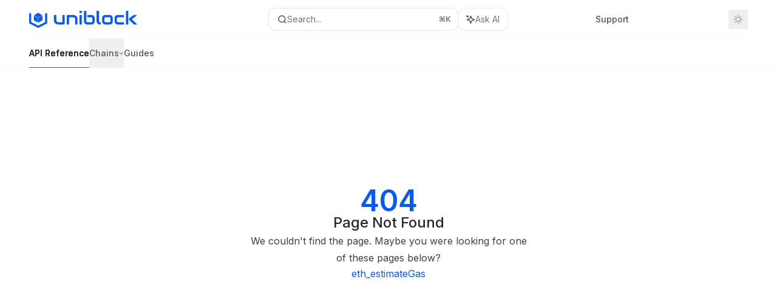

--- FILE ---
content_type: image/svg+xml
request_url: https://mintcdn.com/uniblock/Hf0_l7n1l48LKFsh/logo/dark.svg?fit=max&auto=format&n=Hf0_l7n1l48LKFsh&q=85&s=be36e1c4f8ed3fb43f6e9479280236f9
body_size: 1585
content:
<?xml version="1.0" encoding="utf-8"?>
<svg xmlns="http://www.w3.org/2000/svg" width="425" height="67" viewBox="0 0 425 67" fill="none">
  <g clip-path="url(#clip0_21_54)">
    <path d="M35.4 66.8C34.8 66.8 34.1 66.7 33.6 66.4L2.2 50.1C0.8 49.4 0 48 0 46.6V12.6C0 10.4 1.8 8.60001 4 8.60001C6.2 8.60001 8 10.4 8 12.6V44.2L35.4 58.4L62.8 44.2V12.6C62.8 10.4 64.6 8.60001 66.8 8.60001C69 8.60001 70.8 10.4 70.8 12.6V46.6C70.8 48.1 70 49.5 68.6 50.2L37.2 66.4C36.7 66.7 36 66.8 35.4 66.8Z" fill="white"/>
    <path d="M20.5 16.1L34.8 7.79999C35.1 7.59999 35.5 7.59999 35.9 7.79999L50.2 16C50.9 16.4 50.9 17.4 50.2 17.8L35.9 26.1C35.6 26.3 35.2 26.3 34.8 26.1L20.5 17.9C19.8 17.5 19.8 16.5 20.5 16.1Z" fill="white"/>
    <path d="M18.3 36.4V19.9C18.3 19.1 19.2 18.6 19.9 19L34.2 27.2C34.5 27.4 34.7 27.7 34.7 28.1V44.6C34.7 45.4 33.8 45.9 33.1 45.5L18.8 37.3C18.5 37.1 18.3 36.7 18.3 36.4Z" fill="white"/>
    <path d="M36.4 27.2L50.7 19C51.4 18.6 52.3 19.1 52.3 19.9V36.4C52.3 36.8 52.1 37.1 51.8 37.3L37.5 45.5C36.8 45.9 35.9 45.4 35.9 44.6V28.1C35.9 27.7 36.1 27.4 36.4 27.2Z" fill="white"/>
    <path d="M139.2 49.1C139.2 49.8 139.1 50.4 138.9 50.9C138.7 51.5 138.3 51.9 137.9 52.3C137.5 52.7 137 53 136.5 53.3C136 53.5 135.4 53.6 134.7 53.6H114.2C113.1 53.6 111.9 53.5 110.6 53.2C109.3 52.9 108.1 52.5 106.8 52C105.6 51.4 104.4 50.7 103.2 49.8C102 48.9 101 47.9 100.2 46.6C99.3 45.4 98.6 43.9 98.1 42.3C97.6 40.7 97.3 38.8 97.3 36.8V16H106.4V36.9C106.4 38.1 106.6 39.2 107 40.1C107.4 41 108 41.9 108.7 42.5C109.4 43.1 110.2 43.7 111.2 44.1C112.1 44.5 113.2 44.6 114.3 44.6H130.2V16H139.3V49.1H139.2Z" fill="white"/>
    <path d="M189.5 53.7H180.4V32.7C180.4 31.5 180.2 30.4 179.8 29.5C179.4 28.6 178.8 27.7 178.1 27.1C177.4 26.4 176.6 25.9 175.6 25.5C174.7 25.1 173.6 25 172.5 25H156.6V53.7H147.5V20.5C147.5 19.9 147.6 19.3 147.8 18.7C148 18.2 148.4 17.7 148.8 17.3C149.2 16.9 149.7 16.6 150.3 16.3C150.9 16 151.5 16 152.1 16H172.6C173.7 16 174.9 16.1 176.2 16.4C177.5 16.7 178.7 17.1 180 17.6C181.2 18.2 182.4 18.9 183.6 19.8C184.7 20.7 185.7 21.7 186.6 23C187.5 24.2 188.2 25.7 188.7 27.3C189.2 28.9 189.5 30.8 189.5 32.8V53.7V53.7Z" fill="white"/>
    <path d="M206.7 8.2H197.6V0H206.7V8.2ZM206.7 53.7H197.6V16H206.7V53.7Z" fill="white"/>
    <path d="M257 41C257 41.9 256.9 42.8 256.7 43.7C256.5 44.7 256.2 45.6 255.8 46.5C255.4 47.4 254.8 48.3 254.2 49.2C253.6 50.1 252.7 50.8 251.8 51.5C250.9 52.2 249.8 52.7 248.5 53.1C247.3 53.5 245.9 53.7 244.3 53.7H228C227.1 53.7 226.2 53.6 225.3 53.4C224.3 53.2 223.4 52.9 222.5 52.5C221.6 52.1 220.7 51.5 219.8 50.9C218.9 50.2 218.2 49.4 217.5 48.5C216.8 47.6 216.3 46.5 215.9 45.2C215.5 44 215.3 42.6 215.3 41V0H224.4V41C224.4 42.1 224.7 43 225.4 43.7C226.1 44.4 227 44.7 228 44.7H244.4C245.5 44.7 246.4 44.4 247.1 43.7C247.7 43 248.1 42.1 248.1 41V28.7C248.1 27.6 247.8 26.7 247.1 26C246.4 25.4 245.6 25 244.5 25H228V16H244.4C245.3 16 246.2 16.1 247.1 16.3C248.1 16.5 249 16.8 249.9 17.2C250.8 17.6 251.7 18.2 252.6 18.8C253.5 19.5 254.2 20.3 254.9 21.2C255.6 22.1 256.1 23.2 256.5 24.5C256.9 25.7 257.1 27.1 257.1 28.7V41H257Z" fill="white"/>
    <path d="M281.4 53.7H277.4C276.1 53.7 274.7 53.5 273.2 53C271.7 52.6 270.3 51.8 269.1 50.8C267.9 49.8 266.8 48.5 265.9 46.9C265.1 45.3 264.6 43.3 264.6 40.9V0H273.7V41C273.7 42.1 274 43 274.7 43.7C275.4 44.4 276.3 44.7 277.3 44.7H281.3V53.7H281.4Z" fill="white"/>
    <path d="M328.3 41C328.3 42.6 328.1 44 327.7 45.2C327.3 46.4 326.8 47.5 326.1 48.5C325.4 49.4 324.7 50.2 323.8 50.9C322.9 51.6 322 52.1 321.1 52.5C320.2 52.9 319.2 53.2 318.2 53.4C317.2 53.6 316.3 53.7 315.5 53.7H299.1C297.8 53.7 296.5 53.5 295 53C293.5 52.6 292.1 51.8 290.9 50.8C289.7 49.8 288.6 48.5 287.7 46.9C286.9 45.3 286.4 43.3 286.4 40.9V28.7C286.4 26.4 286.8 24.4 287.7 22.8C288.5 21.2 289.6 19.9 290.9 18.9C292.2 17.9 293.5 17.2 295 16.7C296.5 16.3 297.9 16 299.1 16H315.5C317.8 16 319.8 16.4 321.4 17.3C323 18.2 324.3 19.2 325.3 20.5C326.3 21.8 327 23.1 327.5 24.6C328 26.1 328.2 27.5 328.2 28.8V41H328.3ZM319.2 28.7C319.2 27.4 318.9 26.5 318.3 25.9C317.7 25.3 316.8 25 315.6 25H299.3C298.1 25 297.2 25.3 296.5 25.9C295.9 26.5 295.6 27.4 295.6 28.6V41C295.6 42.2 295.9 43.1 296.5 43.7C297.1 44.3 298 44.6 299.3 44.6H315.6C316.8 44.6 317.8 44.3 318.4 43.7C319 43.1 319.3 42.2 319.3 41V28.7H319.2Z" fill="white"/>
    <path d="M372.5 53.7H347.9C346.6 53.7 345.3 53.5 343.8 53C342.3 52.6 340.9 51.8 339.7 50.8C338.5 49.8 337.4 48.5 336.5 46.9C335.7 45.3 335.2 43.3 335.2 40.9V28.7C335.2 27.8 335.3 26.9 335.5 26C335.7 25 336 24.1 336.4 23.2C336.8 22.3 337.4 21.4 338 20.5C338.7 19.6 339.5 18.9 340.4 18.2C341.3 17.5 342.4 17 343.7 16.6C344.9 16.2 346.3 16 347.9 16H372.5V25H347.9C346.7 25 345.8 25.3 345.2 25.9C344.6 26.5 344.3 27.4 344.3 28.7V41C344.3 42.2 344.6 43.1 345.2 43.7C345.8 44.3 346.7 44.6 348 44.6H372.5V53.7V53.7Z" fill="white"/>
    <path d="M389.2 53.7H380.1V0H389.2V53.7ZM424.4 53.7H411.3L393 36C392 35.1 391.5 33.9 391.6 32.5C391.6 31.8 391.8 31.2 392.1 30.7C392.4 30.1 392.8 29.6 393.3 29.3L409.9 15.9H424.4L403 33.1L424.4 53.7Z" fill="white"/>
  </g>
  <defs>
    <clipPath id="clip0_21_54">
      <rect width="424.4" height="66.8" fill="white"/>
    </clipPath>
  </defs>
</svg>

--- FILE ---
content_type: application/javascript; charset=utf-8
request_url: https://docs.uniblock.dev/mintlify-assets/_next/static/chunks/app/%255Fsites/%5Bsubdomain%5D/(multitenant)/%40topbar/%5B%5B...slug%5D%5D/page-61c0c93526ac0493.js?dpl=dpl_FUTa2JQKi33cvBMCQKJFBFGLGniH
body_size: 297
content:
(self.webpackChunk_N_E=self.webpackChunk_N_E||[]).push([[30703,83378],{20469:(e,s,i)=>{"use strict";i.d(s,{TopBar:()=>f});var d=i(54568),t=i(7620),r=i(84246),n=i(71252),a=i(27194),o=i(35878),m=i(61664),c=i(98849),p=i(7824),h=i(98046),l=i(32795),u=i(6816),N=i(81325);let f=({pageMetadata:e,docsConfig:s})=>{let i=(0,a.G)(),{isLivePreview:f,getDocsConfigOverrides:C,liveMetadata:v}=(0,t.useContext)(n.K),g=C()?.theme,x=f&&g?g:s.theme,w=(0,t.useMemo)(()=>{if(f){let e=v.get(i);if(e)return e}return e},[f,v,i,e]),M="custom"===w.mode,j="center"===w.mode,T="wide"===w.mode,_="frame"===w.mode,b=[M?r.N.isCustom:r.N.isNotCustom,j?r.N.isCenter:r.N.isNotCenter,T?r.N.isWide:r.N.isNotWide,_?r.N.isFrame:r.N.isNotFrame],B=(0,d.jsx)("div",{id:o.V.Navbar,className:(0,N.cn)("hidden",...b)});switch(x){case"maple":case"willow":return(0,d.jsx)(u.DefaultTopbar,{pageModeClasses:b});case"palm":return M?B:(0,d.jsx)(h.PalmTopBar,{className:r.N.isNotCustom,pageMetadata:w});case"linden":return(0,d.jsx)(p.TopBar,{className:(0,N.cn)(...b),pageMetadata:w});case"aspen":return(0,d.jsx)(c.AspenTopBar,{className:(0,N.cn)(...b),pageMetadata:w});case"almond":return M?B:(0,d.jsx)(m.AlmondTopBar,{className:r.N.isNotCustom,pageMetadata:w});default:return(0,d.jsx)(l.Vs,{className:(0,N.cn)(...b),pageMetadata:w})}}},49285:(e,s,i)=>{Promise.resolve().then(i.bind(i,20469))},84246:(e,s,i)=>{"use strict";i.d(s,{N:()=>d});let d={isCustom:"peer is-custom",isCenter:"peer is-center",isWide:"peer is-wide",isFrame:"peer is-frame",isNotCustom:"peer is-not-custom",isNotCenter:"peer is-not-center",isNotWide:"peer is-not-wide",isNotFrame:"peer is-not-frame",hiddenIfCustom:"peer-[.is-custom]:!hidden peer-[.is-custom]:sm:!hidden peer-[.is-custom]:md:!hidden peer-[.is-custom]:lg:!hidden peer-[.is-custom]:xl:!hidden",hiddenIfNotCustom:"peer-[.is-not-custom]:!hidden peer-[.is-not-custom]:sm:!hidden peer-[.is-not-custom]:md:!hidden peer-[.is-not-custom]:lg:!hidden peer-[.is-not-custom]:xl:!hidden",hiddenIfCenter:"peer-[.is-center]:!hidden peer-[.is-center]:sm:!hidden peer-[.is-center]:md:!hidden peer-[.is-center]:lg:!hidden peer-[.is-center]:xl:!hidden",firstChildHiddenIfCustom:"peer-[.is-custom]:[&>div:first-child]:!hidden peer-[.is-custom]:[&>div:first-child]:sm:!hidden peer-[.is-custom]:[&>div:first-child]:md:!hidden peer-[.is-custom]:[&>div:first-child]:lg:!hidden peer-[.is-custom]:[&>div:first-child]:xl:!hidden",firstChildHiddenIfCenter:"peer-[.is-center]:[&>div:first-child]:!hidden peer-[.is-center]:[&>div:first-child]:sm:!hidden peer-[.is-center]:[&>div:first-child]:md:!hidden peer-[.is-center]:[&>div:first-child]:lg:!hidden peer-[.is-center]:[&>div:first-child]:xl:!hidden"}}},e=>{e.O(0,[67903,73473,53016,41725,82431,43881,98816,65328,19664,21246,26920,70523,56179,73205,14224,83667,86707,25263,64829,587,90018,77358],()=>e(e.s=49285)),_N_E=e.O()}]);

--- FILE ---
content_type: application/javascript; charset=utf-8
request_url: https://docs.uniblock.dev/mintlify-assets/_next/static/chunks/83667-bb14520742135f22.js?dpl=dpl_FUTa2JQKi33cvBMCQKJFBFGLGniH
body_size: 3607
content:
"use strict";(self.webpackChunk_N_E=self.webpackChunk_N_E||[]).push([[83667],{36602:(e,t,r)=>{r.d(t,{c:()=>o});var n=r(7620),a=r(30793),i=r(840);let o=()=>{let{pageMetadata:e}=(0,n.useContext)(a.PageContext);return(0,n.useMemo)(()=>(0,i.H)(e),[e])}},61532:(e,t,r)=>{r.d(t,{m:()=>i});var n=r(54568),a=r(81325);function i({className:e}){return(0,n.jsx)("div",{className:(0,a.cn)("w-[78px] h-[21px] bg-[#FDEAD8] dark:bg-[#613105] text-[#AE590A] dark:text-[#E9760C] font-medium text-xs leading-4 flex justify-center items-center p-1.5 rounded-md",e),children:"deprecated"})}},83667:(e,t,r)=>{r.d(t,{z:()=>W});var n=r(54568),a=r(92685),i=r(55575),o=r(7620),s=r(99794),l=r(30793),c=r(71252),d=r(88746),p=r(27194),g=r(28331),x=r(39282),u=r(36602),m=r(35878),f=r(14486),h=r(19664),y=r.n(h),b=r(33052),k=r(81325),w=r(53457),v=r(76075),j=r(98920),N=r(67793);let C=e=>{let t=e[0];if(t)return"string"==typeof t?t:C("pages"in t?t.pages:[])};function _(e,t){if("pages"in e){let r={title:e.group,path:(0,w.Mi)(C(e.pages)??"")};for(let n of e.pages)if((0,j.a)(n)){let e=_(n,t);if(e.length>0)return[r,...e]}else if((0,N.N)(n,t))return[r]}return[]}var $=r(87920);function A(){let e=(0,p.G)(),{docsConfig:t}=(0,o.useContext)(l.DocsConfigContext),r=(0,$.a)(e,t?.navigation),a=function e(t,r){if(!r)return[];if("pages"in r){for(let e of r.pages)if((0,j.a)(e)){let r=_(e,t);if(r.length>0)return r}}if("groups"in r)for(let e of r.groups){let r=_(e,t);if(r.length>0)return r}for(let n of v.J)if(n in r)for(let a of r[n]){let r=e(t,a);if(r.length>0)return r}return[]}(e,t?.navigation);return(0,n.jsx)(n.Fragment,{children:t?.styling?.eyebrows==="breadcrumbs"?(0,n.jsx)(L,{breadcrumbs:a}):r&&(0,n.jsx)("div",{className:(0,k.cn)(b.x.Eyebrow,"h-5 text-primary dark:text-primary-light text-sm font-semibold"),children:r})})}let L=({breadcrumbs:e})=>0===e.length?null:(0,n.jsx)("div",{className:(0,k.cn)(b.x.BreadcrumbList,"flex flex-row items-center gap-1.5"),children:e.map((t,r)=>(0,n.jsxs)("div",{className:(0,k.cn)(b.x.BreadcrumbItem,"inline-flex items-center gap-1.5 text-sm text-gray-500 hover:text-gray-900 dark:text-gray-400 dark:hover:text-gray-300"),"data-breadcrumb-title":t.title,children:[(0,n.jsx)(y(),{href:t.path??"#",children:t.title}),r<e.length-1&&(0,n.jsx)(f.A,{size:12,strokeWidth:2.5,className:"text-gray-400 dark:text-gray-500"})]},t.title))});var D=r(61532),I=r(70785),P=r(34920),R=r(6472),E=r(76829),M=r(94262),S=r(22153),U=r(66740),B=r(57810);function H(e){return void 0!==e}var O=r(18423),q=r(60996).Buffer;let T=()=>{let e=M.cD.BASE_PATH||"",t=window.location.href;if(t){let r=new URL(t);return`${(0,O.f)(r.origin)}${e}/mcp`}return`${e}/mcp`};var F=r(90268),V=r(73205);let J="regular",G=({className:e})=>{let{docsConfig:t}=(0,o.useContext)(l.DocsConfigContext),{pageMetadata:r}=(0,o.useContext)(l.PageContext),a=!0===r.rss,i=(0,E.n)(),{copyPage:s,viewAsMarkdown:c,openInChatGPT:d,openInClaude:g,openInPerplexity:x,copyPageAsMarkdown:u,viewPageAsMarkdown:f,askQuestionsAboutPage:h,copyMCPServer:y,copyMCPServerDescription:b,connectToCursor:w,installMCPServerOnCursor:v,connectToVSCode:j,installMCPServerOnVSCode:N}=(0,E.n)(),C=(0,p.G)(),[_,$]=(0,o.useState)(!1),[A,L]=(0,o.useState)(!1),D=(0,S.p)("docs.context_menu.copy_page"),O=(0,S.p)("docs.context_menu.copy_mcp_link"),G=(0,S.p)("docs.context_menu.ai_provider_click"),z=(0,S.p)("docs.context_menu.install_mcp_server");(0,o.useEffect)(()=>{A&&setTimeout(()=>{L(!1)},2e3)},[A]);let W=async()=>{L(!0),(0,U.wC)({pathname:C}),D({path:C}).catch(console.error)},K=async e=>{let t=new URL(window.location.href);t.hash="";let r=t.toString(),n=`Read from ${r}.md so I can ask questions about it.`;"chatgpt"===e&&(n=`Read from ${r} so I can ask questions about it.`),"chatgpt"===e?window.open(`https://chat.openai.com/?hints=search&q=${encodeURIComponent(n)}`,"_blank"):"claude"===e?window.open(`https://claude.ai/new?q=${encodeURIComponent(n)}`,"_blank"):window.open(`https://www.perplexity.ai/search?q=${encodeURIComponent(n)}`,"_blank"),G({provider:e}).catch(console.error)},Z=e=>()=>{$(!1),e()},Q=e=>{let r=T(),n={name:function(e,t){let r=e.replace(/\s+/g," ").trim();if(r.length<=30)return r;let n=r.slice(0,31),a=n.lastIndexOf(" ");return -1===a?r.slice(0,t).trim():n.slice(0,a).trim()}(t?.name||"Documentation",30),url:r},a=null;(a="cursor"===e?(e=>{try{let t=JSON.stringify(e),r=q.from(t,"utf8").toString("base64").replace(/\+/g,"%2B");return`cursor://anysphere.cursor-deeplink/mcp/install?name=${encodeURIComponent(e.name)}&config=${encodeURIComponent(r)}`}catch(e){return console.error("Error generating Cursor deep link:",e),null}})(n):`vscode:mcp/install?${encodeURIComponent(JSON.stringify(n))}`)&&window.open(a,"_blank"),z({ide:e}).catch(console.error)},X=[{id:"copy",title:s,description:u,icon:V.j,action:Z(W)},{id:"view",title:c,description:f,icon:V.Hb,action:Z(()=>{let e=`${M.cD.BASE_PATH}${C}.md`;window.open(e,"_blank")}),externalLink:!0},{id:"chatgpt",title:d,description:h,icon:V.pc,action:Z(()=>K("chatgpt")),externalLink:!0},{id:"claude",title:g,description:h,icon:V.w6,action:Z(()=>K("claude")),externalLink:!0},{id:"perplexity",title:x,description:h,icon:V.Mm,action:Z(()=>K("perplexity")),externalLink:!0},{id:"mcp",title:y,description:b,icon:V.hA,action:Z(()=>(()=>{let e=T();(0,B.l)(e),O({path:C}).catch(console.error)})())},{id:"cursor",title:w,description:v,icon:V.oA,action:Z(()=>Q("cursor")),externalLink:!0},{id:"vscode",title:j,description:N,icon:V.WH,action:Z(()=>Q("vscode")),externalLink:!0}],Y=(0,o.useMemo)(()=>Array.from(new Set(t?.contextual?.options.map(e=>"string"==typeof e?X.find(t=>t.id===e):{id:`custom-${e.title}`,...e,action:()=>ee(e),externalLink:"string"==typeof e.href?(0,I.v)(e.href):(0,I.v)(e.href.base)}).filter(H))),[t?.contextual?.options]),ee=async e=>{if("string"==typeof e.href)window.open(e.href,"_blank");else{let{base:t,query:r}=e.href,n=new URL(t);r&&r.forEach(async({key:e,value:t})=>{let r=t;if(t.includes("$page")){let e=await (0,U.V)(C);r=t.replace("$page",e.slice(0,200))}t.includes("$path")&&(r=t.replace("$path",C)),t.includes("$mcp")&&(r=t.replace("$mcp",T())),n.searchParams.set(e,r)}),window.open(n.toString(),"_blank")}},et=({icon:e})=>"function"==typeof e?(0,n.jsx)(e,{className:"w-4 h-4 shrink-0"}):(0,n.jsx)(F.ComponentIcon,{icon:"string"==typeof e?e:e?.name??"info",iconType:"string"==typeof e?J:e?.style||J,className:"h-4 w-4 bg-gray-700 dark:bg-gray-300",overrideColor:!0});if(!Y.length&&!a)return null;let er=Y[0];return(0,n.jsxs)("div",{id:m.V.PageContextMenu,className:(0,k.cn)("flex items-center shrink-0",er?.id==="copy"&&"min-w-[156px]",e),children:[er&&(0,n.jsx)("button",{id:m.V.PageContextMenuButton,className:(0,k.cn)("rounded-l-xl px-3 text-gray-700 dark:text-gray-300 py-1.5 border border-gray-200 dark:border-white/[0.07] bg-background-light dark:bg-background-dark hover:bg-gray-600/5 dark:hover:bg-gray-200/5",1===Y.length?"rounded-xl":"border-r-0",A&&"text-gray-600 dark:text-gray-400"),onClick:()=>{er.action()},"aria-label":er.title,children:(0,n.jsx)("div",{className:"flex items-center gap-2 text-sm text-center font-medium",children:"copy"===er.id?(0,n.jsxs)(n.Fragment,{children:[(0,n.jsx)(V.j,{className:"w-4 h-4"}),(0,n.jsx)("span",{children:A?i.copied:s})]}):(0,n.jsxs)(n.Fragment,{children:[(0,n.jsx)(et,{icon:er.icon}),(0,n.jsx)("span",{children:er.title})]})})}),Y.length>1&&(0,n.jsxs)(R.DropdownMenu,{open:_,onOpenChange:$,children:[(0,n.jsx)(R.DropdownMenuTrigger,{asChild:!0,className:"rounded-none",children:(0,n.jsx)("button",{className:"rounded-r-xl border px-3 border-gray-200 aspect-square dark:border-white/[0.07] bg-background-light dark:bg-background-dark hover:bg-gray-600/5 dark:hover:bg-gray-200/5","aria-label":i["aria.moreActions"],children:(0,n.jsx)(V.DropdownArrowIcon,{className:(0,k.cn)("rotate-90",_&&"rotate-[270deg]")})})}),(0,n.jsx)(R.DropdownMenuContent,{side:"bottom",align:"end",className:"inline-flex max-h-[420px] p-1 border border-gray-200 dark:border-white/[0.07] flex-col",children:Y.map((e,t)=>(0,n.jsxs)(R._,{onClick:e.action,className:"flex items-center justify-normal px-1.5 py-1.5 gap-1 hover:bg-gray-600/5 dark:hover:bg-gray-200/5 cursor-pointer rounded-lg",children:[(0,n.jsx)("div",{className:"border border-gray-200 dark:border-white/[0.07] rounded-lg p-1.5",children:(0,n.jsx)(et,{icon:e.icon})}),(0,n.jsxs)("div",{className:"flex flex-col px-1",children:[(0,n.jsxs)("div",{className:"text-sm font-medium text-gray-800 dark:text-gray-300 flex items-center gap-1",children:[e.title,e.externalLink&&(0,n.jsx)(P.A,{className:"w-3 h-3 text-gray-600 dark:text-gray-400 shrink-0"})]}),(0,n.jsx)("div",{className:"text-xs text-gray-600 dark:text-gray-400",children:e.description})]})]},e.id+t))})]}),a&&(0,n.jsx)("button",{className:"flex items-center text-gray-700 dark:text-gray-300 border border-gray-200 dark:border-white/[0.07] bg-background-light dark:bg-background-dark rounded-xl p-2 ml-2 hover:bg-gray-600/5 dark:hover:bg-gray-200/5",onClick:()=>{let e=window.location.origin+window.location.pathname;window.open(`${e}/rss.xml`,"_blank")},"data-testid":"rss-feed-button","aria-label":i["aria.openRssFeed"],children:(0,n.jsx)(V.wi,{className:"w-4 h-4"})})]})};function z(){return(0,n.jsxs)("header",{className:"relative",children:[(0,n.jsx)("div",{className:"mt-0.5 space-y-2.5",children:(0,n.jsx)("div",{className:"animate-pulse",children:(0,n.jsx)("div",{className:"h-9 bg-gray-200 dark:bg-gray-700 rounded w-2/3"})})}),(0,n.jsxs)("div",{className:"mt-2 animate-pulse space-y-2",children:[(0,n.jsx)("div",{className:"h-5 bg-gray-200 dark:bg-gray-700 rounded w-full"}),(0,n.jsx)("div",{className:"h-5 bg-gray-200 dark:bg-gray-700 rounded w-4/5"})]})]})}function W(){let{description:e,pageType:t}=(0,o.useContext)(l.PageContext),{docsConfig:r}=(0,o.useContext)(l.DocsConfigContext),{isLivePreview:f,isPathLoading:h}=(0,o.useContext)(c.K),[{pageMetadata:y}]=(0,x.O)(),b=(0,p.G)(),w=(0,g.Zk)(),{isCustom:v,isFrame:j}=(0,u.c)();if(f&&b&&h(b))return(0,n.jsx)(z,{});let N=y.title||(0,a.r)(b),C=f&&y.description||e,_="pdf"===t;if(!N&&!C||v||j)return null;let $=!N.trim().includes(" ");return(0,n.jsxs)("header",{id:_?b.replace(/[\/\\:*?"<>|]/g,"-"):m.V.Header,className:"relative",children:[(0,n.jsxs)("div",{className:"mt-0.5 space-y-2.5",children:[(0,n.jsx)(A,{}),(0,n.jsxs)("div",{className:"flex flex-col sm:flex-row items-start sm:items-center relative gap-2 min-w-0",children:[(0,n.jsx)("h1",{id:m.V.PageTitle,className:(0,k.cn)("text-2xl sm:text-3xl font-bold text-gray-900 tracking-tight dark:text-gray-200 [overflow-wrap:anywhere]",$&&"break-all",(0,d.H)(r?.theme).title),children:N}),w?.deprecated&&(0,n.jsx)(D.m,{}),!_&&(0,n.jsx)(G,{className:"justify-end ml-auto sm:flex hidden"})]})]}),(0,n.jsx)(()=>"string"==typeof C?(0,n.jsx)("div",{className:"mt-2 text-lg prose prose-gray dark:prose-invert [overflow-wrap:anywhere]",children:C}):C?(0,n.jsx)("div",{className:"mt-2 text-lg prose prose-gray dark:prose-invert [&>*]:[overflow-wrap:anywhere]",children:(0,n.jsx)(i.L,{components:s.A,...C})}):null,{}),!_&&(0,n.jsx)(G,{className:"mt-3 sm:hidden"})]})}},87920:(e,t,r)=>{r.d(t,{a:()=>function e(t,r){if(!r)return"";if("pages"in r){for(let e of r.pages)if((0,a.a)(e)){let r=o(e,t);if(r)return r}}if("groups"in r)for(let e of r.groups){let r=o(e,t);if(r)return r}for(let a of n.J)if(a in r)for(let n of r[a]){let r=e(t,n);if(r)return r}return""}});var n=r(76075),a=r(98920),i=r(67793);function o(e,t){if("pages"in e){for(let r of e.pages)if((0,a.a)(r)){let e=o(r,t);if(e)return e}else if((0,i.N)(r,t))return e.group}return""}},98920:(e,t,r)=>{r.d(t,{a:()=>n});function n(e){return!!(e&&e.hasOwnProperty("group")&&e.hasOwnProperty("pages"))}}}]);

--- FILE ---
content_type: application/javascript; charset=utf-8
request_url: https://docs.uniblock.dev/mintlify-assets/_next/static/chunks/app/%255Fsites/%5Bsubdomain%5D/(multitenant)/%5B%5B...slug%5D%5D/page-2305ac35b898cc2f.js?dpl=dpl_FUTa2JQKi33cvBMCQKJFBFGLGniH
body_size: 876
content:
(self.webpackChunk_N_E=self.webpackChunk_N_E||[]).push([[89841],{11533:(e,t,r)=>{"use strict";r.r(t),r.d(t,{NotFoundComponent:()=>m,SupportLink:()=>u});var n=r(54568),s=r(19664),i=r.n(s),l=r(7620),o=r(30793),a=r(33052),d=r(81325),c=r(48622);function m({content:e,recommendPages:t}){let{docsConfig:r}=(0,l.useContext)(o.DocsConfigContext),s=r?.errors?.[404].title;return(0,n.jsxs)("div",{className:(0,d.cn)("flex flex-col items-center justify-center w-full max-w-lg overflow-x-hidden mx-auto py-48 px-5 text-center *:text-center gap-y-8",a.x.NotFoundContainer),children:[(0,n.jsxs)("div",{className:"flex flex-col items-center justify-center gap-y-6",children:[(0,n.jsx)("span",{id:"error-badge",className:(0,d.cn)("inline-flex -mb-2 text-5xl font-semibold p-1 text-primary dark:text-primary-light",a.x.NotFoundStatusCode),children:"404"}),(0,n.jsx)("h1",{id:"error-title",className:(0,d.cn)("font-medium mb-0 text-2xl text-gray-800 dark:text-gray-200",a.x.NotFoundTitle),children:s??"Page Not Found"}),(0,n.jsx)("div",{id:"error-description",className:(0,d.cn)("flex flex-col items-center gap-y-6 prose prose-gray dark:prose-invert",a.x.NotFoundDescription),children:e})]}),(0,n.jsx)(c.RecommendedPagesList,{recommendPages:t})]})}function u(){return(0,n.jsx)(i(),{href:"mailto:support@mintlify.com",className:"font-medium text-gray-700 dark:text-gray-100 border-b hover:border-b-[2px] border-primary-dark dark:border-primary-light",children:"contact support"})}},14162:(e,t,r)=>{"use strict";r.d(t,{CustomJsFiles:()=>o});var n=r(54568),s=r(23792),i=r(7620),l=r(71252);function o({jsFiles:e,customJsDisabled:t}){let{isLivePreview:r}=(0,i.useContext)(l.K);return!r&&!t&&e.map(({content:e},t)=>(0,n.jsx)(s.default,{id:t.toString(),children:e},t))}},24441:(e,t,r)=>{Promise.resolve().then(r.bind(r,11533)),Promise.resolve().then(r.bind(r,42080)),Promise.resolve().then(r.bind(r,30793)),Promise.resolve().then(r.bind(r,97870)),Promise.resolve().then(r.bind(r,90964)),Promise.resolve().then(r.bind(r,91153)),Promise.resolve().then(r.bind(r,14162)),Promise.resolve().then(r.bind(r,59646)),Promise.resolve().then(r.t.bind(r,45165,23))},48622:(e,t,r)=>{"use strict";r.d(t,{RecommendedPagesList:()=>a});var n=r(54568),s=r(7620),i=r(33052),l=r(81325),o=r(94262);function a({recommendPages:e=[]}){let t=(0,s.useMemo)(()=>t=>(function(e,t){let r=new Map;t.forEach(e=>{let t=r.get(e.title)||[];r.set(e.title,[...t,e])});let n=r.get(e.title)||[];if(n.length<=1||!e.breadcrumbs||e.breadcrumbs.length<=1)return[];let s=n.filter(e=>e.breadcrumbs&&e.breadcrumbs.length>1);if(s.length<=1)return[];let i=1,l=Math.max(...s.map(e=>(e.breadcrumbs?.length||1)-1));for(;i<=l;){let t=Math.max(0,e.breadcrumbs.length-1-i),r=e.breadcrumbs.length-1,n=e.breadcrumbs.slice(t,r);if(s.filter(t=>t!==e).every(e=>{if(!e.breadcrumbs||e.breadcrumbs.length<=1)return!0;let t=Math.max(0,e.breadcrumbs.length-1-i),r=e.breadcrumbs.length-1,s=e.breadcrumbs.slice(t,r);return n.join("/")!==s.join("/")}))return n;i++}return[]})(t,e),[e]);return e.length>0?(0,n.jsx)("div",{className:(0,l.cn)(i.x.NotFoundRecommendedPagesList,"w-full flex flex-col gap-3"),children:e.map((e,r)=>{let s=e.link.startsWith("/")?e.link:`/${e.link}`,a=o.cD.BASE_PATH&&s.startsWith(o.cD.BASE_PATH)?s.slice(o.cD.BASE_PATH.length):s;return(0,n.jsxs)("a",{href:`${o.cD.BASE_PATH}${a}`,className:(0,l.cn)(i.x.NotFoundRecommendedPageLink,"text-base text-primary dark:text-primary-light hover:brightness-[0.75] dark:hover:brightness-[1.35] text-center min-w-0 truncate"),children:[t(e).length>0&&(0,n.jsxs)("span",{children:[t(e).join(" / ")," - "]}),(0,n.jsx)("span",{children:e.title})]},r)})}):(0,n.jsx)(n.Fragment,{})}}},e=>{e.O(0,[67903,73473,53016,41725,82431,43881,98816,65328,19664,21246,26920,70523,68789,56179,73205,14224,83667,86707,25263,33562,587,90018,77358],()=>e(e.s=24441)),_N_E=e.O()}]);